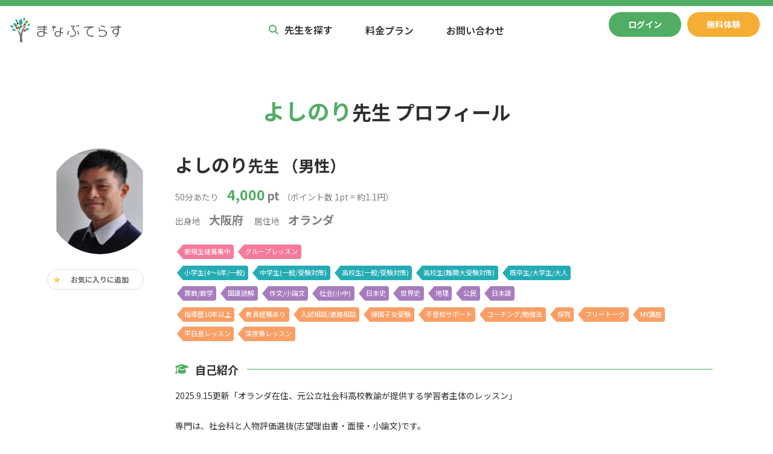

--- FILE ---
content_type: text/html; charset=utf-8
request_url: https://www.manatera.com/wte/prfdtlfrm/1855
body_size: 16252
content:
<!DOCTYPE html>
<html lang="ja">
<head>
<meta charset="utf-8">
<meta content="IE=edge" http-equiv="X-UA-Compatible">
<title>よしのり 先生のプロフィール｜オンライン塾</title>
<meta name="description" content="オンラインスクール「まなぶてらす」講師、よしのり 先生のプロフィール詳細。指導可能科目。スケジュール確認。" />
<meta name="keywords" content="まなぶてらす" />
<link rel="canonical" href="https://www.manatera.com/wte/prfdtlfrm/1855" />
<meta name="viewport" content="width=device-width,initial-scale=1,user-scalable=no">
<link rel="shortcut icon" href="/favicon.ico">
<link rel="apple-touch-icon" href="/apple-touch-icon.png">
<link rel="icon" href="/apple-touch-icon.png">
<link rel="stylesheet" href="/assets/css/styles.css?17">
<link rel="stylesheet" href="/assets/css/styles2.css">
<link rel="preconnect" href="https://fonts.googleapis.com">
<link rel="preconnect" href="https://fonts.gstatic.com" crossorigin>
<link href="https://fonts.googleapis.com/css2?family=Noto+Sans+JP:wght@100..900&display=swap" rel="stylesheet">
<!-- Google Tag Manager -->
<script>(function(w,d,s,l,i){w[l]=w[l]||[];w[l].push({'gtm.start':
new Date().getTime(),event:'gtm.js'});var f=d.getElementsByTagName(s)[0],
j=d.createElement(s),dl=l!='dataLayer'?'&l='+l:'';j.async=true;j.src=
'https://www.googletagmanager.com/gtm.js?id='+i+dl;f.parentNode.insertBefore(j,f);
})(window,document,'script','dataLayer','GTM-N25PWR2');</script>
<!-- End Google Tag Manager -->  
<style>
.wte_accordion_show_more2 {
    background-color: #f5fbf4;
}
.wte_accordion_show_more2 span:hover {
  background: #f5fbf4;
  color: #f5fbf4;
}
.wte_accordion_show_more2::after {
  background: linear-gradient(180deg,
      rgb(245, 251, 244, 0) 0%,
      rgb(245, 251, 244, 1) 90%);
}    
</style>    
</head>
<body id="user" class="">
<!-- Google Tag Manager (noscript) -->
<noscript><iframe src="https://www.googletagmanager.com/ns.html?id=GTM-N25PWR2"
height="0" width="0" style="display:none;visibility:hidden"></iframe></noscript>
<!-- End Google Tag Manager (noscript) -->
<style>
    @media (min-width:992px){
        .sagasu{
            position: relative;bottom: 1.75px !important;
        }
        header.fixed .sagasu{
            position: relative;bottom: 1px !important;
        }        
    } 
    .batsu {
      display: block;
      position: relative;
      width: 30px;
      height: 30px;
      float: right;
      z-index: 5000;
    }
    .batsu::before, .batsu::after { /* 共通設定 */
      content: "";
      position: absolute;
      top: 80%;
      right: 80%;
      width: 2px; /* 棒の幅（太さ） */
      height: 30px; /* 棒の高さ */
      background: #fff;
    }
    .batsu::before {
      transform: translate(-50%,-50%) rotate(45deg);
    }
    .batsu::after {
      transform: translate(-50%,-50%) rotate(-45deg);
    } 
</style>    

<!-- header section -->
<header id="header" class="wte_header sb-slide">
  <div class="container-fluid position-relative">
      
    <div class="sb-toggle-right d-block d-lg-none position-absolute wte_sp_menu text-center text-primary"><span class="fas fa-bars text-primary"></span><br>menu</div>
    <div class="row">
      <div class="col-5 px-0 col-md-3 col-lg-2">
        
          <div class="wte_logo ps-3"><a href="https://www.manatera.com/"><img src="/assets/img/common/logo.png?2" alt="まなぶてらす" class="w-100 h-auto" loading="lazy"></a></div>
        
      </div>
      <div class="col-6 col-lg-10 wte_head_nav">
        
          <div class="text-end d-lg-block">
            <ul class="pt-3 ps-0 pe-4">
              <!--<li class="me-4 wte_head_nav_none"><a href="https://www.manatera.com/wte/biz">法人の方</a></li>-->
              <!--<li class="me-0"><a href="https://www.manatera.com/wte/apply" class="btn btn-info rounded-pill">先生募集</a></li>-->
              <li class="me-0"><a href="https://www.manatera.com/WTE/mypage.cgi" class="btn btn-primary rounded-pill">ログイン</a></li>
              <li><a href="https://www.manatera.com/WTE/sreg.cgi" class="btn btn-warning rounded-pill">無料体験</a></li>
            </ul>
          </div>
        
      </div>
    </div>

    
      <div class="container d-none d-lg-block wte_front">
        <div class="row">
          <nav class="col-8 offset-2 text-center">
            <ul class="wte_front_nav">
              <li>
                <a href="https://www.manatera.com/WTE/site.cgi?m=prflstfrm&s_prof_search_tag=1" class="sagasu"><span class="fas fa-search text-primary me-3"></span>先生を探す</a>
                <ul>
                  <li><a href="https://www.manatera.com/WTE/site.cgi?m=prflstfrm&amp;s_prof_search_tag=1&amp;s_prof_target_age=4">小学4〜6年の勉強（一般）</a></li>
                  <li><a href="https://www.manatera.com/WTE/site.cgi?m=prflstfrm&amp;s_prof_search_tag=1&amp;s_prof_target_age=5">小学生（私立中受験）</a></li>
                  <li><a href="https://www.manatera.com/WTE/site.cgi?m=prflstfrm&amp;s_prof_search_tag=1&amp;s_prof_target_age=7">中学生（定期テスト/高校受験）</a></li>
                  <li><a href="https://www.manatera.com/WTE/site.cgi?m=prflstfrm&amp;s_prof_search_tag=1&amp;s_prof_target_age=9">高校生（定期テスト/大学受験）</a></li>
                  <li><a href="https://www.manatera.com/WTE/site.cgi?m=prflstfrm&amp;s_prof_search_tag=1&amp;s_prof_target_age=10">高校生（難関大受験対策）</a></li>
                  <li><a href="https://www.manatera.com/WTE/site.cgi?m=prflstfrm&amp;s_prof_search_tag=1&amp;s_prof_interest=18">そろばん・暗算</a></li>
                  <li><a href="https://www.manatera.com/WTE/site.cgi?m=prflstfrm&amp;s_prof_search_tag=1&amp;s_prof_interest=20">英会話</a></li>
                  <li><a href="https://www.manatera.com/WTE/site.cgi?m=prflstfrm&amp;s_prof_search_tag=1&amp;s_prof_interest=19">プログラミング・情報1</a></li>
                  <li><a href="https://www.manatera.com/WTE/site.cgi?m=prflstfrm&amp;s_prof_search_tag=1&amp;s_prof_interest=23">ピアノ・バイオリン</a></li>
                  <li><a href="https://www.manatera.com/WTE/site.cgi?m=prflstfrm&amp;s_prof_search_tag=1&amp;s_prof_interest=28">絵画・イラスト</a></li>
                  <li><a href="https://www.manatera.com/WTE/site.cgi?m=prflstfrm&amp;s_prof_search_tag=1&amp;s_prof_interest=27">理科実験</a></li>
                  <li><a href="https://www.manatera.com/WTE/site.cgi?m=prflstfrm&amp;s_prof_search_tag=1&amp;s_prof_search_tag=2">初回レッスン無料</a></li>
                  </ul>
              </li>
              <li><a href="https://www.manatera.com/wte/plan">料金プラン</a></li>
              <li><a href="https://www.manatera.com/WTE/site.cgi?m=inqfrmshw">お問い合わせ</a>
                <ul>
                  <li><a href="https://www.manatera.com/wte/faq/">よくある質問</a></li>
                  <li><a href="https://www.manatera.com/wte/lesson/">レッスンまでの流れ</a></li>
                  <li><a href="https://www.manatera.com/WTE/site.cgi?m=inqfrmshw">お問い合わせ</a></li>
                </ul>
              </li>
            </ul>
          </nav>
        </div>
      </div>
    
  </div>
</header>



  <nav class="sb-slidebar sb-right bg-primary menu" id="hamburgerMenu">
  
    <div id="switch">  
    <div class="container">
      <div class="row py-3">
        <div class="col-6"><a href="https://www.manatera.com/WTE/mypage.cgi" class="btn btn-white btn-md rounded-pill w-100"><span class="fas fa-sign-in-alt me-3"></span>ログイン</a></div>
        <div class="col-6"><a href="https://www.manatera.com/WTE/sreg.cgi" class="btn btn-white btn-md rounded-pill w-100"><span class="fas fa-headset me-3"></span>無料体験</a></div>
      </div>
    </div>
    <div class="container">
      <div class="row">
        <div class="col-6 px-0" style="border-right: 1px solid var(--primary-hover-color);">
          <ul class="sbmenu">
            <h4>メニュー</h4>
            <li><a href="/">トップページ</a></li>
            <li><a href="https://www.manatera.com/wte/plan">料金プラン</a></li>
            <li><a href="https://www.manatera.com/wte/voice">受講者の声</a></li>
            <li><a href="https://www.manatera.com/WTE/site.cgi?m=inqfrmshw">問い合わせ</a></li>
            <li><a href="https://www.manatera.com/wte/company">運営会社</a></li>
            <h4>規約等</h4>
            <li><a href="https://www.manatera.com/wte/agree">ご利用規約</a></li>
            <li><a href="https://www.manatera.com/wte/cancel">キャンセルポリシー</a></li>
            <li><a href="https://www.manatera.com/wte/transaction">特定商取引法</a></li>
            <li><a href="https://www.manatera.com/wte/privacy">プライバシーポリシー</a></li>
            <li><a href="https://www.manatera.com/wte/apply">講師募集</a></li>
          </ul>
        </div>
        <div class="col-6 px-0">
          <ul class="sbmenu">
            <h4>レッスン受講</h4>
            <li><a href="https://www.manatera.com/WTE/sreg.cgi">会員登録</a></li>
            <li><a href="https://www.manatera.com/WTE/site.cgi?m=prflstfrm&s_prof_search_tag=1"><span class="fas fa-search text-white"></span> 講師を探す</a></li>
            <li><a href="https://www.manatera.com/WTE/site.cgi?m=inqfrmshw">講師紹介依頼</a></li>
            <li><a href="https://www.manatera.com/wte/lesson">レッスンの流れ</a></li>
            <li><a href="https://www.manatera.com/wte/faq">よくあるご質問</a></li>
            <h4>メディア</h4>
            <li><a href="https://www.youtube.com/channel/UCcWpdSaYj-v9SLYX-RODiYA" target="_blank"><span class="fab fa-youtube text-white"></span> YouTube</a></li>
            <li><a href="https://x.com/manabuterasu" target="_blank"><span class="fab fa-x-twitter text-white"></span> X</a></li>
            <li><a href="https://www.instagram.com/manabuterasu/" target="_blank"><span class="fab fa-instagram text-white"></span> Instagram</a></li>
            <li><a href="https://www.facebook.com/manabuterasu/" target="_blank"><span class="fab fa-facebook text-white"></span> Facebook</a></li>
            <li><a href="https://www.manatera.com/blog/" target="_blank">ブログ</a></li>           
          </ul>
        </div>
      </div>
    </div>

    </div>
  
    <div class="container">
      <div class="row">      
        <div class="col-12 px-0">        
           <p class="sb-toggle-right"><span class="batsu button"></span></p>
        </div>
      </div>        
    </div>   
  </nav>
  


  <div id="sb-site">      


    <!-- about section -->
    <section>
      <div class="container">
        <div class="row mb-5">
          <div class="col-12 px-5">
            <h2 class="text-center mb-0"><strong class="text-primary">よしのり</strong>先生 プロフィール</h2>
          </div>
        </div>

        <div class="row mb-5">
          <div class="col-4 col-md-2">
            
              <img src="/WTE/imgs/prof/1855.3.gif?" alt="よしのり" class="w-100 h-auto rounded-circle" />
            
                
                <li class="btn icofavorite ps-0 pb-0">
                  <a href="https://www.manatera.com/WTE/sreg.cgi" class="fav_set" onClick="return confirm('登録ユーザでログインするとお気に入り機能が使えるようになります。\n新規登録しますか？\n※すでに登録されている方は\n「キャンセル」をクリックし、ログインしてください');">お気に入りに追加</a>
                </li>                
                
          </div>
          <div class="col-8 col-md-10 px-0 px-md-2 px-lg-4">
            <div class="px-4">
              <h3 class="mb-0"><strong>よしのり</strong>先生
                
                  （男性）
                                    
            　</h3>
              <ul class="text-black-50 p-0 small mb-4">
                <li class="d-inline-block me-4">
                  <small class="me-3">50分あたり</small>
                  <strong class="text-black medium"><span class="medium text-primary me-1">4,000</span>pt</strong>
                    <small><br class="d-inline d-md-none">（<span class="d-none d-md-inline">ポイント数 </span>1pt = 約1.1円）</small>
                </li>
                <br>
                <li class="d-inline-block me-4">
                  <small class="me-3">出身地</small>
                  <strong class="text-black medium medium-2">大阪府</strong>
                </li>
                <li class="d-inline-block me-4">
                  <small class="me-3">居住地</small>
                  <strong class="text-black medium medium-2">オランダ</strong>
                </li>
                <!--<li class="d-inline-block me-4"><small class="me-3">クーポン</small><span>
                  利用可能
                </span></li>-->
              </ul>
              <div class="d-none d-md-block">    
                  <ul class="wte_tag mb-1">
                    
                      <li class="wte_tag_3"><a href="/WTE/site.cgi?m=prflstfrm&amp;s_prof_search_tag=1">新規生徒募集中</a></li>
                    
                      <li class="wte_tag_3"><a href="/WTE/site.cgi?m=prflstfrm&amp;s_prof_search_tag=5">グループレッスン</a></li>
                    
                  </ul>
                  <ul class="wte_tag mb-1">
                    
                      <li class="wte_tag_1"><a href="/WTE/site.cgi?m=prflstfrm&amp;s_prof_target_age=4">小学生(4〜6年/一般)</a></li>
                    
                      <li class="wte_tag_1"><a href="/WTE/site.cgi?m=prflstfrm&amp;s_prof_target_age=7">中学生(一般/受験対策)</a></li>
                    
                      <li class="wte_tag_1"><a href="/WTE/site.cgi?m=prflstfrm&amp;s_prof_target_age=9">高校生(一般/受験対策)</a></li>
                    
                      <li class="wte_tag_1"><a href="/WTE/site.cgi?m=prflstfrm&amp;s_prof_target_age=10">高校生(難関大受験対策)</a></li>
                    
                      <li class="wte_tag_1"><a href="/WTE/site.cgi?m=prflstfrm&amp;s_prof_target_age=12">既卒生/大学生/大人</a></li>
                    
                  </ul>
                  <ul class="wte_tag mb-1">
                  
                    <li class="wte_tag_4"><a href="/WTE/site.cgi?m=prflstfrm&amp;s_prof_interest=1">算数/数学</a></li>
                  
                    <li class="wte_tag_4"><a href="/WTE/site.cgi?m=prflstfrm&amp;s_prof_interest=4">国語読解</a></li>
                  
                    <li class="wte_tag_4"><a href="/WTE/site.cgi?m=prflstfrm&amp;s_prof_interest=5">作文/小論文</a></li>
                  
                    <li class="wte_tag_4"><a href="/WTE/site.cgi?m=prflstfrm&amp;s_prof_interest=13">社会(小中)</a></li>
                  
                    <li class="wte_tag_4"><a href="/WTE/site.cgi?m=prflstfrm&amp;s_prof_interest=14">日本史</a></li>
                  
                    <li class="wte_tag_4"><a href="/WTE/site.cgi?m=prflstfrm&amp;s_prof_interest=15">世界史</a></li>
                  
                    <li class="wte_tag_4"><a href="/WTE/site.cgi?m=prflstfrm&amp;s_prof_interest=16">地理</a></li>
                  
                    <li class="wte_tag_4"><a href="/WTE/site.cgi?m=prflstfrm&amp;s_prof_interest=17">公民</a></li>
                  
                    <li class="wte_tag_4"><a href="/WTE/site.cgi?m=prflstfrm&amp;s_prof_interest=21">日本語</a></li>
                  
                  </ul>
                  <ul class="wte_tag mb-5">
                  
                    <li class="wte_tag_2"><a href="/WTE/site.cgi?m=prflstfrm&amp;s_prof_character=2">指導歴10年以上</a></li>
                  
                    <li class="wte_tag_2"><a href="/WTE/site.cgi?m=prflstfrm&amp;s_prof_character=4">教員経験あり</a></li>
                  
                    <li class="wte_tag_2"><a href="/WTE/site.cgi?m=prflstfrm&amp;s_prof_character=7">入試相談/進路相談</a></li>
                  
                    <li class="wte_tag_2"><a href="/WTE/site.cgi?m=prflstfrm&amp;s_prof_character=9">帰国子女受験</a></li>
                  
                    <li class="wte_tag_2"><a href="/WTE/site.cgi?m=prflstfrm&amp;s_prof_character=11">不登校サポート</a></li>
                  
                    <li class="wte_tag_2"><a href="/WTE/site.cgi?m=prflstfrm&amp;s_prof_character=13">コーチング/勉強法</a></li>
                  
                    <li class="wte_tag_2"><a href="/WTE/site.cgi?m=prflstfrm&amp;s_prof_character=14">探究</a></li>
                  
                    <li class="wte_tag_2"><a href="/WTE/site.cgi?m=prflstfrm&amp;s_prof_character=16">フリートーク</a></li>
                  
                    <li class="wte_tag_2"><a href="/WTE/site.cgi?m=prflstfrm&amp;s_prof_character=18">MY講座</a></li>
                  
                    <li class="wte_tag_2"><a href="/WTE/site.cgi?m=prflstfrm&amp;s_prof_character=21">平日昼レッスン</a></li>
                  
                    <li class="wte_tag_2"><a href="/WTE/site.cgi?m=prflstfrm&amp;s_prof_character=22">深夜帯レッスン</a></li>
                  
                  </ul>
              </div>
            </div>
          </div>
          <div class="col-12 col-md-10 offset-md-2 px-0 px-md-2 px-lg-4">
            <div class="d-block d-md-none px-4">
                <ul class="wte_tag mb-1">
                    
                      <li class="wte_tag_3"><a href="/WTE/site.cgi?m=prflstfrm&amp;s_prof_search_tag=1">新規生徒募集中</a></li>
                    
                      <li class="wte_tag_3"><a href="/WTE/site.cgi?m=prflstfrm&amp;s_prof_search_tag=5">グループレッスン</a></li>
                    
                </ul>
                <ul class="wte_tag mb-1">
                    
                      <li class="wte_tag_1"><a href="/WTE/site.cgi?m=prflstfrm&amp;s_prof_target_age=4">小学生(4〜6年/一般)</a></li>
                    
                      <li class="wte_tag_1"><a href="/WTE/site.cgi?m=prflstfrm&amp;s_prof_target_age=7">中学生(一般/受験対策)</a></li>
                    
                      <li class="wte_tag_1"><a href="/WTE/site.cgi?m=prflstfrm&amp;s_prof_target_age=9">高校生(一般/受験対策)</a></li>
                    
                      <li class="wte_tag_1"><a href="/WTE/site.cgi?m=prflstfrm&amp;s_prof_target_age=10">高校生(難関大受験対策)</a></li>
                    
                      <li class="wte_tag_1"><a href="/WTE/site.cgi?m=prflstfrm&amp;s_prof_target_age=12">既卒生/大学生/大人</a></li>
                    
                </ul>
                <ul class="wte_tag mb-1">
                  
                    <li class="wte_tag_4"><a href="/WTE/site.cgi?m=prflstfrm&amp;s_prof_interest=1">算数/数学</a></li>
                  
                    <li class="wte_tag_4"><a href="/WTE/site.cgi?m=prflstfrm&amp;s_prof_interest=4">国語読解</a></li>
                  
                    <li class="wte_tag_4"><a href="/WTE/site.cgi?m=prflstfrm&amp;s_prof_interest=5">作文/小論文</a></li>
                  
                    <li class="wte_tag_4"><a href="/WTE/site.cgi?m=prflstfrm&amp;s_prof_interest=13">社会(小中)</a></li>
                  
                    <li class="wte_tag_4"><a href="/WTE/site.cgi?m=prflstfrm&amp;s_prof_interest=14">日本史</a></li>
                  
                    <li class="wte_tag_4"><a href="/WTE/site.cgi?m=prflstfrm&amp;s_prof_interest=15">世界史</a></li>
                  
                    <li class="wte_tag_4"><a href="/WTE/site.cgi?m=prflstfrm&amp;s_prof_interest=16">地理</a></li>
                  
                    <li class="wte_tag_4"><a href="/WTE/site.cgi?m=prflstfrm&amp;s_prof_interest=17">公民</a></li>
                  
                    <li class="wte_tag_4"><a href="/WTE/site.cgi?m=prflstfrm&amp;s_prof_interest=21">日本語</a></li>
                  
                </ul>
                <ul class="wte_tag mb-5">
                  
                    <li class="wte_tag_2"><a href="/WTE/site.cgi?m=prflstfrm&amp;s_prof_character=2">指導歴10年以上</a></li>
                  
                    <li class="wte_tag_2"><a href="/WTE/site.cgi?m=prflstfrm&amp;s_prof_character=4">教員経験あり</a></li>
                  
                    <li class="wte_tag_2"><a href="/WTE/site.cgi?m=prflstfrm&amp;s_prof_character=7">入試相談/進路相談</a></li>
                  
                    <li class="wte_tag_2"><a href="/WTE/site.cgi?m=prflstfrm&amp;s_prof_character=9">帰国子女受験</a></li>
                  
                    <li class="wte_tag_2"><a href="/WTE/site.cgi?m=prflstfrm&amp;s_prof_character=11">不登校サポート</a></li>
                  
                    <li class="wte_tag_2"><a href="/WTE/site.cgi?m=prflstfrm&amp;s_prof_character=13">コーチング/勉強法</a></li>
                  
                    <li class="wte_tag_2"><a href="/WTE/site.cgi?m=prflstfrm&amp;s_prof_character=14">探究</a></li>
                  
                    <li class="wte_tag_2"><a href="/WTE/site.cgi?m=prflstfrm&amp;s_prof_character=16">フリートーク</a></li>
                  
                    <li class="wte_tag_2"><a href="/WTE/site.cgi?m=prflstfrm&amp;s_prof_character=18">MY講座</a></li>
                  
                    <li class="wte_tag_2"><a href="/WTE/site.cgi?m=prflstfrm&amp;s_prof_character=21">平日昼レッスン</a></li>
                  
                    <li class="wte_tag_2"><a href="/WTE/site.cgi?m=prflstfrm&amp;s_prof_character=22">深夜帯レッスン</a></li>
                  
                </ul>
            </div>              
            <div class="px-4">
              <div class="wte_accordion_wrapper">
                <div class="wte_accordion">
                  <h3 class="wte_head-border h5 mb-4"><i class="fas fa-graduation-cap text-primary me-3"></i>自己紹介</h3>
                  2025.9.15更新「オランダ在住、元公立社会科高校教諭が提供する学習者主体のレッスン」<br /><br />専門は、社会科と人物評価選抜(志望理由書・面接・小論文)です。<br />大阪の公立高校教諭を８年、オランダでの子どもたちへの日本語レッスンやIBDP日本語Aのサポートを５年しています。HS+も募集中です。<br />最近は子どもたちの思考力低下に危機感を持ち、「哲学的思考を鍛えるレッスン(国語や社会科の内容を使って)」もしています。<br /><br />【レッスンの特徴】<br />授業は子どもからのアウトプットが中心です。分からないところ、疑問に思ったところは積極的に声に出して聞いてください。<br />年齢によって求めるアウトプットの内容は異なりますが、小学生であれば音読やテーマに関する意見を求めたり、中高生の場合は社会科や面接・小論文などの内容に関して自分が考えていることや今何が分からなくて困っているのかをしっかりと言語化し、自分の考えを客観的に見つめられるようにしていきます。<br />これからは「勉強ができる」ではなく、「集中力がある、何かに没頭した経験がある、自分と向き合って自己調整できるメンタル」など、その人自身が持つ人間性が重要とされる時代になっています。そういった子ども自身の発達について、オランダ生活で感じる「自立」の大切さを軸に授業を行います。<br /><br />【簡単な経歴】<br />(2012〜2020)大阪の公立高校で社会科教諭<br />主に進路指導部に在籍し、人物重視の大学受験で面接・小論文の担当をしていました(入試に関わった大学学部は【主に関わった入試】参照)<br />主な担当科目は世界史と政治経済、その他日本史・地理・現代社会(現在の公共)なども担当<br /><br />【2025年度現在、担当している科目】<br />・高校、大学受験「面接・小論文」<br />・高校「国語総合」「歴史総合」「地理総合」「政治経済」「世界史探究」<br />・海外での日本語学習(小学校高学年、中学生)<br />・帰国生入試対策(中学編入、高校受験)国語、作文、面接<br />・IBDP日本語Aサポートと最終試験対策(P1,P2,IO)<br /><br />【日本・オランダという複数の視点から見た「教育」を活かした実践】<br />学習塾４年、公立高等学校８年、海外での子ども日本語教室講師５年の指導経験を活かし、「学力だけでなく管理能力や、学習に対する自信を付けてもらい、たくましく生きていくための土台作り」を心がけています。それと同時に進路実現に向けてのサポートもいたします。<br />授業では学習の方向性を明確にし、分からないところは「どこまでを理解できていて、どこからが分からないのか」について、対話を通して明確にしていきます。<br /><br />レッスン可能日・時間(日本時間)<br />午後の部：日本時間17時〜21時(平日)<br />空き枠がないところでご希望の場合は、調整できる可能性もあるので相談ください。<br />授業の予約については先着順にお受けします。固定時間などはありません。<br />授業の受講を希望される方は、空いている枠を自由にご予約ください。<br /><br />【担当可能な教科】<br />○小学生：国語、算数、社会<br />○中学生：国語、数学、社会、作文、小論文、高校入試対策<br />○高校生：総合型選抜(面接、小論文・志望理由書等の書類添削)、歴史総合、公共、日本史探究、世界史探究、政治・経済、倫理<br />○IB(国際バカロレア)DP「日本語A」：SSST学習サポート、最終試験対策<br />○IB MYPやIGCSEの社会系科目の学習内容サポート(日本語での理解補助)<br />○リベラルアーツ(思考力を鍛える歴史の学習や道徳的ジレンマ)<br />○キャリア進路相談：高校生の学習計画、進路相談など<br />○保護者のための教育相談<br />○継承語としての海外在住のお子様の日本語学習サポート<br /><br />※IB日本語Aの学習サポートは、授業前に書籍の分析や課題文の添削の時間が必要になるので、１回の受講に対して２コマ分のお支払いをお願いしています(１コマ：作品分析や課題添削、１コマ：授業)<br />※小論文添削に関しても２題以上添削が必要な場合は、もう１コマ分をご予約いただきますようお願いいたします。<br /><br />○公立高等学校での指導(2012~2020)<br />　世界史、日本史、政治経済、現代社会、面接、面接・小論文<br />　(関西を中心に国公立大学や私立大学の受験サポートに加えて、就職・進学のための「面接・小論文」指導も担当していました)<br /><br />○学習塾での指導（2008~2012）<br />　小学生：「国語」「算数」「社会」の勉強サポート（学校での学習補助と中学受験）<br />　中学生：「国語」「数学」「社会」「英語」の定期テスト対策から入試対策サポート<br />　高校生：「国語」「英語」の定期テスト対策及び大学受験サポート<br /><br /><br />【主に関わってきた入学試験】<br />○2025(受験準備中)<br />　成蹊中学校(国際学級、中１編入試験)<br />　早稲田高校(一般)<br />　慶應大学法学部(一般)<br />　法政大学法学部(総合型選抜)<br />　上智大学外国語学部(総合型選抜)<br />○2024<br />　立命館大学経営学部国際専攻(指定校推薦)<br />　立命館アジア太平洋大学サステナビリティ観光学部(共通テスト＋面接)<br />　南山大学総合政策学部(総合型選抜)<br />　長野県立松本県ケ丘高等学校(前期選抜)<br />○2023<br />　立命館大学経済学部(総合型選抜)<br />　上智大学法学部地球環境法学科(公募推薦)<br />○2022<br />　長野大学社会福祉学部(総合型選抜)<br />　早稲田大学国際教養学部(総合型選抜)<br />○2021<br />　立命館大学経営学部国際経営学科(総合型選抜英語重視方式)<br />　静岡聖光学院中学(21世紀型入試)<br />　東京農業大学応用生物科学部<br />　福島大学経営学部<br />○〜2020<br />・大阪府公立高等学校入試(大学在学中に塾講師として)<br />・センター試験(現：大学入学共通テスト)<br />・同志社大学(グローバル地域学部)公募推薦の面接・小論文<br />・大阪大学(世界史論述対策)<br />・神戸大学(医学部保健学科)「志」入試の書類添削、面接<br />・大阪教育大学(小論文)<br />・北九州市立大学(AO入試)　など<br /><br /><br />【生徒・保護者の皆さんにお伝えしたいこと】<br />オランダの教育を見ていると、他の誰かより早く理解できることよりも、自分が困った時に考えをめぐらせながら、いろんなことにチャレンジしようと思える力の方が重視されています。比べるのは対象は周りではなく、過去の自分です。日本は効率的な学習を求めすぎて、じっくりと考える時間を持たせてもらえないところがあります。そのため、他の人と比べたりするのでなく、自分の中で成長を感じ、自分で設定したゴールを達成するにはどうすれば良いのかを一緒に考えて行動に移していきます。試験での達成感も味わってほしいので、本人のペースに配慮しつつ必要なサポートも取り入れていきます。<br /><br />【個人プロフィール】<br />○出身地：大阪府<br />○居住地：オランダ<br />○趣味：スポーツ、読書、歴史の勉強<br />○中学・高校の部活動：陸上競技部(砲丸投げ全国大会出場経験あり)<br />　現在は週に３回、１回あたり45分のランニングを習慣的に行い約１年継続させています。<br />　(脳科学者のアンデシュ・ハンセンが『スマホ脳』で紹介していたことを実践中)<br />○私の人生のターニングポイント<br />　高校での学校行事に没頭し、勉強方法も確立されないまま受験期を迎え、どの大学も合格できませんでした。そして、大学入試のためだけの１年間を過ごしました。その時に学んだのは、「学習は自らの意志で計画的に行わなければ定着しない」、「学習はコツコツ積み上げたものが大きな結果につながる」でした。この経験を活かして、その大切さを生徒の皆さんにも伝えていきたいです。<br /><br />【私のお気に入りの本】<br />＜教育＞<br />・リヒテルズ直子『オランダの教育 多様性が一人ひとりの子供を育てる』<br />・デビッド・C.ポロック、ルース=ヴァン・リーケン『サードカルチャーキッズ 多文化の間で生きる子どもたち』<br />・ピーター・M・センゲ他著、リヒテルズ直子訳『学習する学校 子ども・教員・親・地域で未来の学びを創造する』<br />・中島和子『バイリンガル教育の方法ー12歳までに親と教師ができること』<br />・新井紀子『AIvs教科書が読めない子どもたち』『AIに負けない子どもを育てる』<br />・ジョン・ハッティ『教育の効果 メタ分析による学力に影響を与える要因の効果の可視化』<br />・鈴木義幸『新 コーチングが人を活かす』<br />・秋山開『18時に帰る－「世界一子供が幸せな国」オランダの家族から学ぶ幸せになる働き方』<br />・リナ・マエ・アコスタ＆ミッシェル・ハッチソン『世界一幸せな子どもに親がしていること』<br />・吉野源三郎『君たちはどう生きるか』<br />・アンデシュ・ハンセン『スマホ脳』『一流の頭脳』<br /><br />＜歴史＞<br />・ルトガー・ブレグマン『Humankind 希望の歴史(上・下) 人類が善き未来を生きるための18章』<br />・ユヴァル・ノア・ハラリ『サピエンス全史-文明の構造と人類の幸福』<br />・ユヴァル・ノア・ハラリ『ホモ・デウス-テクノロジーとサピエンスの未来』<br />・ユヴァル・ノア・ハラリ『21 Lessons-21世紀の人類のための21の思考』<br />・渋沢栄一『論語と算盤』<br />・スティーブン・ピンカー『21世紀の啓蒙 理性、科学、ヒューマニズム、進歩』
                  
                  <h3 class="wte_head-border h5 mb-4 mt-5"><i class="fas fa-graduation-cap text-primary me-3"></i>経歴・資格</h3>
                  2007年　大阪府立豊中高等学校卒業<br />2008年　神戸大学発達科学部(現：国際人間科学部)入学<br />2008〜2012年　大学在学中、学習塾で個別指導と集団指導を兼任、大学受験の家庭教師<br />2012〜2020年　大阪府立高等学校教諭(社会科)として8年間勤める<br />2020年〜現在　オランダで学習教室を開設<br />2021年〜現在　オンライン家庭教師をスタート<br /><br />教員免許：中学社会、高等学校地歴・公民<br />2019年　IBDP「日本語A：言語と文学」WS修了
                  
                    
                </div>
                  
                <div class="wte_accordion_show_more">
                  <span><i class="fa-solid fa-arrow-down me-3"></i> 自己紹介の続きを読む</span>
                </div>
              </div>
            </div>
              
            <div class="px-4 mt-5">  
                     
              
               <h3 class="wte_head-border h5 mb-4 mt-5"><i class="fas fa-graduation-cap text-primary me-3"></i>ブログ／SNS</h3>
                  <a href="https://youtu.be/u4X8g0s5_gw?si=pzQfJX00BgVNB0T0" target="_blank">https://youtu.be/u4X8g0s5_gw?si=pzQfJX00BgVNB0T0</a><br>
            
                    
                                    
               <a href="https://note.com/yoshinori_m56" target="_blank">https://note.com/yoshinori_m56</a><br>
              
                    
                                    
               <a href="https://youtu.be/3EOoCrKESkw?si=PHeeBZCYDenV8s59" target="_blank">https://youtu.be/3EOoCrKESkw?si=PHeeBZCYDenV8s59</a>
            
            </div>    

              
             
            <div class="px-4 mt-5">
              <h3 class="wte_head-border h5 mb-4"><i class="fas fa-info-circle text-primary me-3"></i>事務局コメント</h3>
              <div class="row">
                <div class="col-12 px-3 mb-4 mb-md-0">
                  <small>オランダの教育に関心を持ち、現地で学ぶために移住された よしのり先生。これまで学習塾や、公立高等学校の社会科の先生として教育に関わってこられました。現在はオランダで教室を開き、日本語学習サポートや帰国生向けの高校・大学受験指導をされています。日本の教育はまだまだ競争色が強く、他の人と比べてしまい自信を持つことが難しい子ども達もいるかもしれません。よしのり先生は、そんな生徒さんが自分自身と向き合うことで達成感や自尊心を持てるよう、やさしく併走しながらサポートしてくださいます。主体的に勉強してほしいけれど、具体的にどのようにアプローチすれば良いのか分からない等のお悩みの方にもおすすめの先生です。</small>
                </div>
              </div>
            </div>
             

              
            
            <!--<div class="px-4 mt-5">
              <h3 class="wte_head-border h5 mb-4"><i class="fas fa-info-circle text-primary me-3"></i>ホームページURL</h3>
              <div class="row">
                <div class="col-12 px-3 mb-4 mb-md-0">
                  <small><a href="https://youtu.be/u4X8g0s5_gw?si=pzQfJX00BgVNB0T0" target="_blank">https://youtu.be/u4X8g0s5_gw?si=pzQfJX00BgVNB0T0</a></small>
                </div>
              </div>
            </div>-->                
            
                
            
            <!--<div class="px-4 mt-5">
              <h3 class="wte_head-border h5 mb-4"><i class="fas fa-info-circle text-primary me-3"></i>ホームページURL2</h3>
              <div class="row">
                <div class="col-12 px-3 mb-4 mb-md-0">
                  <small><a href="https://note.com/yoshinori_m56" target="_blank">https://note.com/yoshinori_m56</a></small>
                </div>
              </div>
            </div>-->           
            
                
            
            <!--<div class="px-4 mt-5">
              <h3 class="wte_head-border h5 mb-4"><i class="fas fa-info-circle text-primary me-3"></i>ホームページURL3</h3>
              <div class="row">
                <div class="col-12 px-3 mb-4 mb-md-0">
                  <small><a href="https://youtu.be/3EOoCrKESkw?si=PHeeBZCYDenV8s59" target="_blank">https://youtu.be/3EOoCrKESkw?si=PHeeBZCYDenV8s59</a></small>
                </div>
              </div>
            </div>-->                 
               
              
                           

            
            <div class="px-4 mt-5">
              <h3 class="wte_head-border h5 mb-4"><i class="fas fa-video text-primary me-3"></i>講師の自己紹介動画</h3>
              <div class="row">
                <div class="col-12 col-md-6 px-3 mb-4 mb-md-0">
                  <div class="wte_youtubecont">
                    <iframe width="853" height="480" src="//www.youtube.com/embed/u4X8g0s5_gw" frameborder="0" allowfullscreen></iframe>
                  </div>
                </div>
                
                <div class="col-12 col-md-6 px-3">
                  <div class="wte_youtubecont">
                    <iframe width="853" height="480" src="//www.youtube.com/embed/yzxkD-oVwSg&amp;t=9s" frameborder="0" allowfullscreen></iframe>
                  </div>
                </div>
                
              </div>
            </div>
            
              
            <div class="px-4 mt-5">
              <h3 class="wte_head-border h5 mb-4"><i class="fas fa-info-circle text-primary me-3"></i>初回レッスンまでの流れ</h3>
              <div class="row">
                <div class="col-12 col-md-6 px-3 mb-4 mb-md-0">
                    <ol>
                        <li><small><b>講師にレッスン依頼</b><br /><a href="https://www.manatera.com/WTE/sreg.cgi" target="_blank">アカウント登録</a>後、講師プロフィール内に「講師に問合せする」ボタンが表示されます。こちらから講師に直接レッスンをご依頼ください。</small></li>
                        <li><small><b>レッスンの打ち合わせ</b><br />メールやチャットで、どんなレッスンを希望されるのかを講師がお聞きします。初回レッスンの日時も決定します。</small></li>
                        <li><small><b>初回レッスン（体験レッスン）</b><br />約束の時間にビデオ通話でレッスンを開始します。初回レッスンでは保護者の方の同席もお願いします。</small></li>
                    </ol>
                </div>
                <div class="col-12 col-md-6 px-3 mb-4 mb-md-0 text-center">
                    <img src="/assets/img/common/step.jpg" class="w-75 h-auto" alt="初回レッスンまでの流れ">        
                </div>                    
              </div>
            </div>                 
          </div>
        </div>
      </div>
    </section>
        
        
    <!-- buzz section -->
    <section class="bg-light">
      <div class="container">
        <div class="row mb-5">
          <div class="col-12">
            <h2 class="text-center"><strong class="text-primary">よしのり</strong>先生のクチコミ</h2>
          </div>
        </div>
        <div class="row">
          <div class="col-12 col-md-10 offset-md-1 px-3">
            <p class="text-center">講師へ届いたクチコミを共有いたします</p>

                
              　　<div class="wte_accordion_wrapper wte_accordion_wrapper2">                    
                  <div class="wte_accordion wte_accordion2 mb-5">        
                  <ul class="wte_buzz">
                    
                      <li>息子の総合型選抜受験対策でお世話になりました。
コロナ禍で中学受験を経験したこともあり、勉強や部活動に全力で向き合えないまま過ごしてきましたが、志望理由書や活動報告書の作成を通して、先生と共に丁寧に振り返ることで、日々の経験に意味と色を与えてくださり、自信へと変えることができました。
第一志望校のプレゼンも、息子の興味を学部方針に結びつけて深めてくださり、無事に合格できました。
学ぶ喜びを引き出してくださる素晴らしい先生です。</li>
                    
                      <li>海外駐在中で、現地校に通っている高校生の息子の国語のレッスンでお世話になっています。大学受験での面接・小論文も見据えてのレッスンを希望し、レッスン中は出された課題の文章の要約や自分の考えを述べるアウトプットがメインでとても密度が濃く、本人もコミュ力が上がった実感を得ており、とても満足している様子です。また、小論文でも、細かいところまでアドバイスしてくれるとのことで、上達を感じているようです。基礎から優しく教えてくれますし、私たちのように海外で日本語学習の機会で悩んでいる方などにもオススメできる先生です。</li>
                    
                      <li>よしのり先生には4ヶ月程公立高校入試対策をお願いしました。通常の五教科試験と違い、総合問題対策ということで親子共々どのように対応すればよいのかわからず困っていたところを助けて頂きました。時事問題など、面接にも絡めて幅広く対応頂けて大変助かりました！よしのり先生のよいところはどんな状態でも悲観的にならず必ずその子のよいところを探し出して下さいます。学校で否定された意見も先生は決して否定せず受け入れて下さって娘も力強かったと申しておりました。先生のご尽力のおかげもあり第一志望の高校に無事合格致しました。
本当にありがとうございました！</li>
                    
                      <li>よしのり先生、半年間ありがとうございました。
少し気難しい子供ですが、よしのり先生のレッスンでは初めからうちとけたきもちでいられたようです。
社会科の先生をなさっていたという先生はあまりいらっしゃらなかったので、よしのり先生に出合えて、子供も納得して社会科の学習に取り組めたようでした。
また、以前家族でオランダに行った経験があり、先生とのちょっとしたおしゃべりも楽しんでいたようでした。
本当にありがとうございました！</li>
                    
                      <li>娘が大学の総合型選抜の小論文等対策でお世話になりました。他にも科目履修単位認定型入試対策として政治学・法律学・経済学・経営学の授業をしていただき、先生から教えていただいた予習知識があったため好成績で単位認定されました。娘はいつも先生の授業を終える度に「よしのり先生はすごい！」が口癖でした。一般入試の勉強では得られない知識をたくさん教えていただいたおかげで、娘は自信をもって志望大学に入学することができます。本当にありがとうございました。</li>
                    
                      <li>高1の娘は、よしのり先生に歴史総合、公共を教えていただいています。歴史に興味が持てず、暗記もとても苦手な娘。先生に教わる前の点数は赤点でした。学校の授業は進みも早く、内容も難しいため、よしのり先生には丁寧にご説明、ご指導いただくことで理解を深め、また知識が定着するように問題を出していただきました。
なかなか知識が定着しない娘にも、根気よく、熱心に教えていただいたおかげで、定期テスト(歴史)の成績は8まであがりました。
いつも優しく、穏やかに言葉をかけていただきやる気も与えてもらったと思います。先生には心から感謝しています。
</li>
                    
                      <li>私は大学の総合型入試で課題文型小論文（要約と筆者の意見をふまえて自分の意見を書くもの）と面接が必要でした。
要約も自分の意見も全く書けず困っていたのですが、オランダでの貴重でリアルなお話も交えつつ、やさしく自信を持てるような指導をしてくださいました。また、志望理由書や学校の課題、面接練習で困っていた時も一緒に考えてくれたり、面接練習を手伝ってくれたりするのですごく助かりました！！
おかげで志望大学に合格することができました
ありがとうございました</li>
                    
                      <li>以下、娘より。とてもフレンドリーな先生です。授業は分かりやすく、随所に理解度チェックが盛り込まれているので、しっかりと落とし込むことができます。よしのり先生の授業を受けてから抜けていた部分が補完され、点と点がつながったように理解が進みます。毎回の授業が楽しく、次のレッスンが楽しみです！</li>
                    
                      <li>急遽お願いしたにも関わらず、快く引き受けてくださいました。
とても心のこもったご指導をいただき、自信を失っていた子どもの表情がみるみる明るくなりました。
個性を伸ばしてくださるご指導をいただき、とても感謝しております。
自信を持っておススメできる、素敵な先生です。</li>
                    
                      <li>海外育ちの息子に日本語で算数を教えてもらっています。欧米の教育方法にご理解があり、子供のペース、立場にたって、間違いを否定せず、優しく教えてくれます。個人的に、声がとても良いです。息子もよしのり先生がとても好きなようです。</li>
                    
                      <li>大学入試に向けて日本史を教えていただきました。授業では、一問一答などを活用し、わからないところ・難しいところは覚えやすいように他の出来事とのつながりも含めて教えてくださりました。先生が画面上に同時進行で内容をまとめてくださるのも、内容が頭に入ってきやすく、わかりやすかったです。無事に第一希望の大学に合格することができました。</li>
                    
                      <li>先生のレッスンのおかげで、プレゼン型の中学受験に合格できました。「自分の言葉で大丈夫」といったアドバイスなど子供が安心してレッスンで、自信を持って本番を受けることができました。ありがとうございました。</li>
                    
                      <li>子供が大学の総合選抜試験対策のためにお世話になりました。進路の決定が遅く準備時間もあまりなかったのですが、的確にアドバイスをくださったお陰で良い結果となりました。最初のレッスン直後に、開口一番で「この先生すごい」と言っていたことを思い出します。その後のレッスンでも、いつも抱えていた問題がすっきりと解決していました。レッスン後はいつも笑顔でした。本当に良い先生にめぐり合えてよかったです。</li>
                    
                      <li>大学の推薦に必要だった志望理由、小論文の手助けをしてもらいました。自分の考えていることを上手く文章に起こすことが出来ずに苦労していたところを、わかりやすい指導のおかげで上手く整理することができました。自分の話をよく聞いてくれるのがとても良かったです。</li>
                    
                      <li>面接の練習では、面接で問われそうなことを実際に聞いてくださり、対策することができました。それに加えて、コツなども教えてくださったので自信を持って本番を迎えることができ、後悔の残らないものとなりました。</li>
                    
                      <li>大学の総合選抜入試の志望理由書についてレッスンをお願いしたときは、沢山の情報をスムーズにまとめてくださったうえに、自分では思い出すことのできなかったこれまでの経験を引き出してくださいました。また、自己分析についてもご指導いただき、とても良く全体をまとめることができました。
</li>
                    
                  </ul>
                  </div>  
                  <div class="wte_accordion_show_more2">
                    <span><i class="fa-solid fa-arrow-down me-3"></i> クチコミをもっと読む</span>
                  </div>
                </div>                    
                
          </div>
        </div>
      </div>
    </section>          
        
    <!-- schedule section -->
    <section>
      <div class="container">
        <div class="row mb-5">
          <div class="col-12 px-5">
            <h2 class="text-center mb-5"><strong class="text-primary">よしのり</strong>先生のスケジュール</h2>
              
            <p class="text-center">↓</p>
            <p class="text-md-center">先生のスケジュール（予約可能日時）は、会員にのみ公開しています。<br>スケジュールを確認したい方は、下記フォームから会員登録を行ってください（登録は無料です）。</p>

  
          </div>
        </div>
            
        <div id="calendar" class="calendar d-none" data-url="/WTE/site.cgi?m=prfschajx&amp;prof_id=1855">
        <!-- <p>講師のスケジュールを確認したい方は、こちらから<a href="https://www.manatera.com/WTE/reg.cgi">新規会員登録</a>をお願いいたします。会員登録は<strong class="emphasize">無料</strong>です。</p> -->
          <p>now loading ...</p>
        </div>
      </div>
    </section>     
        
      

    <!-- foot section -->
<style>
    @media (max-width:991px){  
        #footCta{
            padding-right: 70px;
        }
    }
</style>

    <!-- cta section -->

    <div class="wte_footer_btn" id="footCta">
      <a href="https://www.manatera.com/WTE/sreg.cgi" class="btn btn-warning btn-lg btn-cta rounded-pill wte_cta_btn"><small>＼まずは気軽にお試しください！／</small><br>無料体験はこちらから</a>
    </div>
    <section class="wte_bg_image_2">
      <div class="container-fluid">
        <div class="row">
          <div class="col-12 col-md-10 offset-md-1 col-lg-8 offset-lg-2 col-xl-6 offset-xl-3">
            <div class="card card_flame">
              <div class="card-header">
                <h3 class="text-primary text-center">＼無料でレッスンを体験する／</h3>
              </div>
              <div class="card-body">
                <div class="text-center mb-5">
                  <img src="/img/component/3stepsreg.png" class="w-100" alt="">
                </div>
                <form method="post" action="https://www.manatera.com/WTE/sreg.cgi">
                  <input type="hidden" name="m" value="cfmset">
                  <div class="row">
                    <div class="col-12 col-sm-8"> 
                      <div class="form-group">
                        <input type="text" id="sreg_email" name="sreg_email" class="form-control form-strong" placeholder="メールアドレスを入力">
                      </div>
                    </div>
                    <div class="col-12 col-sm-4 text-center">
                      <div class="form-group">
                        <input type="submit" value="無料で体験" class="btn btn-warning rounded-pill">
                      </div>
                    </div>
                  </div>
                </form>
              </div>
              <div class="card-body">
              </div>
            </div>
          </div>
        </div>
      </div>
    </section>
  
<style>
    .wte_sp_menu.wte_scroll2{
        display: none;
        position: fixed;
        bottom: 10px !important;
        right: 5px !important;
        top:auto;
        z-index: 500;
    }
</style>    

  <!--フッタstart-->
  <footer id="footer" class="bg-primary">
    <div>
      <div id="footCta2" class="sb-toggle-right d-block d-lg-none wte_sp_menu text-center text-light bg-primary rounded-circle wte_scroll2" style="width: 55px;height: 55px;"><span class="fas fa-bars text-light"></span><br>menu</div>             
      <a href="#top" id="scroll" class="d-none d-lg-block wte_scroll bg-primary">
        <span class="fas fa-angle-up"></span>
      </a>
    </div>
    <div class="container">
      <div class="row pt-5">
        <div class="d-none d-lg-block col-lg-3 wte_footer_nav">
          <h3>初めての方へ</h3>
          <ul>
            <li><a href="/wte/about/">まなぶてらすとは</a></li>
            <li><a href="/wte/lesson/">レッスンまでの流れ</a></li> 
            <li><a href="/wte/voice/">受講者の声</a></li>              
            <li><a href="/wte/video/">利用法 動画一覧</a></li>
            <li><a href="/wte/soroban/">そろばんレッスン</a></li> 
            <li><a href="/wte/overseas/">海外在住者向け</a></li> 
            <li><a href="/wte/homeschool/">Home School＋</a></li>              
            <li><a href="/WTE/sreg.cgi">会員登録をする</a></li>
          </ul>
        </div>
        <div class="d-none d-lg-block col-lg-3 wte_footer_nav">
          <h3>会員の方へ</h3>
          <ul class="mb-0 pb-0">
            <li><a href="https://www.manatera.com/WTE/mypage.cgi">会員ログイン</a></li>
            <li><a href="/wte/plan/">料金プラン</a></li>   
            <li><a href="/wte/starter">Google Meetについて</a></li>  
            <li><a href="/wte/agree/" target="_blank">利用規約</a></li>
            <li><a href="/wte/cancel/" target="_blank">キャンセルポリシー</a></li>
            <li><a href="/wte/faq/">よくある質問</a></li>   
          </ul>
          <ul class="wte_social ps-0 mt-5" style="white-space: nowrap">
            <li><a href="https://www.instagram.com/manabuterasu/" target="_blank"><span class="fab fa-instagram"></span></a></li>              
            <li><a href="https://twitter.com/manabuterasu" target="_blank"><span class="fab fa-x-twitter"></span></a></li>
            <li><a href="https://www.facebook.com/manabuterasu/" target="_blank"><span class="fab fa-facebook-f"></span></a></li>
            <li><a href="https://www.youtube.com/channel/UCcWpdSaYj-v9SLYX-RODiYA" target="_blank"><span class="fab fa-youtube"></span></a></li>
          </ul>            
        </div>
        <div class="d-none d-lg-block col-lg-3 wte_footer_nav">
          <h3>運営会社情報</h3>
          <ul>
            <li><a href="/wte/company/">運営会社概要</a></li>
            <li><a href="/wte/transaction/" target="_blank">特定商取引法</a></li>
            <li><a href="/wte/privacy/" target="_blank">プライバシーポリシー</a></li>
            <li><a href="https://www.manatera.com/WTE/preg.cgi">講師募集中</a></li>
            <li><a href="/wte/biz/" target="_blank">企業向け社員研修</a></li>
            <li><a href="/blog/" target="_blank">まなぶてらすブログ</a></li>
            
            <li><a href="https://www.manatera.com/WTE/site.cgi?m=inqfrmshw">お問い合わせ</a></li>
            
          </ul>
        </div>
        <div class="col-12 d-lg-block col-lg-3 wte_footer_nav text-center">
          <div class="mb-3"><a href="https://www.manatera.com/WTE/preg.cgi" target="_blank"><img src="/img/component/bnr_preg.png" alt="講師募集"></a></div>
          <div><a href="https://www.manatera.com/blog" target="_blank"><img src="/img/component/bnr_blog.png" alt="まなぶてらすのブログ"></a></div>
        </div>
      </div>
      <div class="row pb-5">
        <div class="col-6 offset-3 col-md-4 offset-md-4 text-center pt-3 pt-lg-0 px-lg-5 pb-5 pb-lg-0 mb-5 mb-lg-0"> 
          <a href="https://www.manatera.com/"><img src="/assets/img/common/logo_w.png" alt="まなぶてらす" loading="lazy" class="w-100"></a><br>            
          <small class="text-white">&copy; Dream Education</small>
        </div>
      </div>
    </div>
  </footer>
  <!--フッタend-->

  </div>
<script src="/assets/js/commons.js"></script>

  <script src="/WTE/static/js/site/prfdtlfrm.js"></script>
  <script>
    $(function () {
      $('.limitunit').each(function () {
        var txt1 = $(this).html();
        $(this).html(
          txt1.replace('d', '日')
        );
      });
      $('.limitunit').each(function () {
        var txt2 = $(this).html();
        $(this).html(
          txt2.replace('h', '時間')
        );
      });
      $('.limitunit').each(function () {
        var txt3 = $(this).html();
        $(this).html(
          txt3.replace('m', '分')
        );
      });
    });
    $(function() {
      $(".wte_accordion_show_more").click(function() {
      var show_text = $(this)
      .parent(".wte_accordion_wrapper")
      .find(".wte_accordion");
      var small_height = 1000; //This is initial height.
      var original_height = show_text.css({ height: "auto" }).height();

      if (show_text.hasClass("wte_acco_open")) {
        /*CLOSE*/
        show_text.height(original_height).animate({ height: small_height }, 1000);
        show_text.removeClass("wte_acco_open");
        $(this)
          .html('<span><i class="fa-solid fa-arrow-down me-3"></i> 自己紹介の続きを読む</span>')
          .removeClass("wte_accordion_active");
      } else {
      /*OPEN*/
        show_text
          .height(small_height)
          .animate({ height: original_height }, 1000, function() {
            show_text.height("auto");
          });
        show_text.addClass("wte_acco_open");
        $(this)
          .html('<span><i class="fa-solid fa-arrow-up me-3"></i> 自己紹介を閉じる</span>')
          .addClass("wte_accordion_active");
      }
      });
    });
  </script>
  <script>
    $(function() {
      $(".wte_accordion_show_more2").click(function() {
      var show_text = $(this)
      .parent(".wte_accordion_wrapper2")
      .find(".wte_accordion2");
      var small_height = 250; //This is initial height.
      var original_height = show_text.css({ height: "auto" }).height();

      if (show_text.hasClass("wte_acco_open")) {
        /*CLOSE*/
        show_text.height(original_height).animate({ height: small_height }, 250);
        show_text.removeClass("wte_acco_open");
        $(this)
          .html('<span><i class="fa-solid fa-arrow-down me-3"></i> クチコミをもっと読む</span>')
          .removeClass("wte_accordion_active");
      } else {
      /*OPEN*/
        show_text
          .height(small_height)
          .animate({ height: original_height }, 250, function() {
            show_text.height("auto");
          });
        show_text.addClass("wte_acco_open");
        $(this)
          .html('<span><i class="fa-solid fa-arrow-up me-3"></i> クチコミを閉じる</span>')
          .addClass("wte_accordion_active");
      }
      });
    });
  </script>    
</body>
</html>


--- FILE ---
content_type: text/html; charset=utf-8
request_url: https://www.manatera.com/WTE/site.cgi?m=prfschajx&prof_id=1855&_=1764603727824
body_size: 1300
content:

        <div class="row">
          <nav aria-label="..." class="text-center">
            <ul class="pagination">
                
                  <li class="page-item disabled"><span class="page-link"> &laquo; 2025年11月</span></li>
                
                
              <li class="page-item active">
                <span class="page-link"> 2025年12月 </span>
              </li>
                
                  <li class="page-item"><a href="https://www.manatera.com/WTE/site.cgi?m=prfschajx&amp;prof_id=1855&amp;ym=202601" id="next_month_link" class="page-link"> 2026年1月 &raquo; </a></li>
                
            </ul>
          </nav>
        </div>
            
            
        <div class="row">
          <div class="col-12">
            <div class="table-responsive">
            
            <table class="wte_calendar">
             <thead>
              <tr>
                <th class="sun"><span>日</span></th>
                <th><span>月</span></th>
                <th><span>火</span></th>
                <th><span>水</span></th>
                <th><span>木</span></th>
                <th><span>金</span></th>
                <th class="sat"><span>土</span></th>
              </tr>
              </thead>
              <tbody>
              
              <tr>
                
                <td class="othermonth ">
                  30
                  
                </td>
                
                <td class=" ">
                  1
                  
                  <ul>
                    
                      
                        <li class="finished"><span>18:00<i class="me-md-1"><br class="d-block d-md-none"></i>終了</span></li>
                      
                    
                      
                        <li class="finished"><span>19:00<i class="me-md-1"><br class="d-block d-md-none"></i>終了</span></li>
                      
                    
                      
                        <li class="finished"><span>20:00<i class="me-md-1"><br class="d-block d-md-none"></i>終了</span></li>
                      
                    
                  </ul>
                  
                </td>
                
                <td class=" today">
                  2
                  
                  <ul>
                    
                      
                        
                          <li class="reserved"><span>17:00<i class="me-md-1"><i class="d-none d-md-inline"> 予約</i></li>
                        
                      
                    
                      
                        
                          <li class="reserved"><span>18:00<i class="me-md-1"><i class="d-none d-md-inline"> 予約</i></li>
                        
                      
                    
                      
                        
                          <li class="vacant"><a onclick="showRegister();">20:00<i class="d-none d-md-inline"> 空き</i></a></li>
                        
                      
                    
                  </ul>
                  
                </td>
                
                <td class=" ">
                  3
                  
                </td>
                
                <td class=" ">
                  4
                  
                  <ul>
                    
                      
                        
                          <li class="reserved"><span>17:00<i class="me-md-1"><i class="d-none d-md-inline"> 予約</i></li>
                        
                      
                    
                      
                        
                          <li class="reserved"><span>18:00<i class="me-md-1"><i class="d-none d-md-inline"> 予約</i></li>
                        
                      
                    
                      
                        
                          <li class="vacant"><a onclick="showRegister();">19:00<i class="d-none d-md-inline"> 空き</i></a></li>
                        
                      
                    
                      
                        
                          <li class="vacant"><a onclick="showRegister();">20:00<i class="d-none d-md-inline"> 空き</i></a></li>
                        
                      
                    
                  </ul>
                  
                </td>
                
                <td class=" ">
                  5
                  
                  <ul>
                    
                      
                        
                          <li class="vacant"><a onclick="showRegister();">19:00<i class="d-none d-md-inline"> 空き</i></a></li>
                        
                      
                    
                      
                        
                          <li class="vacant"><a onclick="showRegister();">21:00<i class="d-none d-md-inline"> 空き</i></a></li>
                        
                      
                    
                  </ul>
                  
                </td>
                
                <td class=" ">
                  6
                  
                </td>
                
              </tr>
              
              <tr>
                
                <td class=" ">
                  7
                  
                </td>
                
                <td class=" ">
                  8
                  
                  <ul>
                    
                      
                        
                          <li class="vacant"><a onclick="showRegister();">18:00<i class="d-none d-md-inline"> 空き</i></a></li>
                        
                      
                    
                      
                        
                          <li class="vacant"><a onclick="showRegister();">19:00<i class="d-none d-md-inline"> 空き</i></a></li>
                        
                      
                    
                      
                        
                          <li class="vacant"><a onclick="showRegister();">20:00<i class="d-none d-md-inline"> 空き</i></a></li>
                        
                      
                    
                  </ul>
                  
                </td>
                
                <td class=" ">
                  9
                  
                  <ul>
                    
                      
                        
                          <li class="reserved"><span>17:00<i class="me-md-1"><i class="d-none d-md-inline"> 予約</i></li>
                        
                      
                    
                      
                        
                          <li class="reserved"><span>18:00<i class="me-md-1"><i class="d-none d-md-inline"> 予約</i></li>
                        
                      
                    
                      
                        
                          <li class="vacant"><a onclick="showRegister();">20:00<i class="d-none d-md-inline"> 空き</i></a></li>
                        
                      
                    
                  </ul>
                  
                </td>
                
                <td class=" ">
                  10
                  
                </td>
                
                <td class=" ">
                  11
                  
                  <ul>
                    
                      
                        
                          <li class="vacant"><a onclick="showRegister();">17:00<i class="d-none d-md-inline"> 空き</i></a></li>
                        
                      
                    
                      
                        
                          <li class="reserved"><span>18:00<i class="me-md-1"><i class="d-none d-md-inline"> 予約</i></li>
                        
                      
                    
                      
                        
                          <li class="vacant"><a onclick="showRegister();">19:00<i class="d-none d-md-inline"> 空き</i></a></li>
                        
                      
                    
                      
                        
                          <li class="vacant"><a onclick="showRegister();">20:00<i class="d-none d-md-inline"> 空き</i></a></li>
                        
                      
                    
                  </ul>
                  
                </td>
                
                <td class=" ">
                  12
                  
                  <ul>
                    
                      
                        
                          <li class="vacant"><a onclick="showRegister();">17:00<i class="d-none d-md-inline"> 空き</i></a></li>
                        
                      
                    
                      
                        
                          <li class="vacant"><a onclick="showRegister();">19:00<i class="d-none d-md-inline"> 空き</i></a></li>
                        
                      
                    
                      
                        
                          <li class="vacant"><a onclick="showRegister();">21:00<i class="d-none d-md-inline"> 空き</i></a></li>
                        
                      
                    
                  </ul>
                  
                </td>
                
                <td class=" ">
                  13
                  
                </td>
                
              </tr>
              
              <tr>
                
                <td class=" ">
                  14
                  
                </td>
                
                <td class=" ">
                  15
                  
                  <ul>
                    
                      
                        
                          <li class="vacant"><a onclick="showRegister();">18:00<i class="d-none d-md-inline"> 空き</i></a></li>
                        
                      
                    
                      
                        
                          <li class="vacant"><a onclick="showRegister();">19:00<i class="d-none d-md-inline"> 空き</i></a></li>
                        
                      
                    
                      
                        
                          <li class="vacant"><a onclick="showRegister();">20:00<i class="d-none d-md-inline"> 空き</i></a></li>
                        
                      
                    
                  </ul>
                  
                </td>
                
                <td class=" ">
                  16
                  
                  <ul>
                    
                      
                        
                          <li class="vacant"><a onclick="showRegister();">17:00<i class="d-none d-md-inline"> 空き</i></a></li>
                        
                      
                    
                      
                        
                          <li class="reserved"><span>18:00<i class="me-md-1"><i class="d-none d-md-inline"> 予約</i></li>
                        
                      
                    
                      
                        
                          <li class="vacant"><a onclick="showRegister();">20:00<i class="d-none d-md-inline"> 空き</i></a></li>
                        
                      
                    
                  </ul>
                  
                </td>
                
                <td class=" ">
                  17
                  
                </td>
                
                <td class=" ">
                  18
                  
                  <ul>
                    
                      
                        
                          <li class="vacant"><a onclick="showRegister();">17:00<i class="d-none d-md-inline"> 空き</i></a></li>
                        
                      
                    
                      
                        
                          <li class="reserved"><span>18:00<i class="me-md-1"><i class="d-none d-md-inline"> 予約</i></li>
                        
                      
                    
                      
                        
                          <li class="vacant"><a onclick="showRegister();">19:00<i class="d-none d-md-inline"> 空き</i></a></li>
                        
                      
                    
                      
                        
                          <li class="vacant"><a onclick="showRegister();">20:00<i class="d-none d-md-inline"> 空き</i></a></li>
                        
                      
                    
                  </ul>
                  
                </td>
                
                <td class=" ">
                  19
                  
                  <ul>
                    
                      
                        
                          <li class="vacant"><a onclick="showRegister();">17:00<i class="d-none d-md-inline"> 空き</i></a></li>
                        
                      
                    
                      
                        
                          <li class="vacant"><a onclick="showRegister();">19:00<i class="d-none d-md-inline"> 空き</i></a></li>
                        
                      
                    
                      
                        
                          <li class="vacant"><a onclick="showRegister();">21:00<i class="d-none d-md-inline"> 空き</i></a></li>
                        
                      
                    
                  </ul>
                  
                </td>
                
                <td class=" ">
                  20
                  
                </td>
                
              </tr>
              
              <tr>
                
                <td class=" ">
                  21
                  
                </td>
                
                <td class=" ">
                  22
                  
                </td>
                
                <td class=" ">
                  23
                  
                  <ul>
                    
                      
                        
                          <li class="vacant"><a onclick="showRegister();">17:00<i class="d-none d-md-inline"> 空き</i></a></li>
                        
                      
                    
                      
                        
                          <li class="reserved"><span>18:00<i class="me-md-1"><i class="d-none d-md-inline"> 予約</i></li>
                        
                      
                    
                      
                        
                          <li class="vacant"><a onclick="showRegister();">19:00<i class="d-none d-md-inline"> 空き</i></a></li>
                        
                      
                    
                      
                        
                          <li class="vacant"><a onclick="showRegister();">20:00<i class="d-none d-md-inline"> 空き</i></a></li>
                        
                      
                    
                  </ul>
                  
                </td>
                
                <td class=" ">
                  24
                  
                </td>
                
                <td class=" ">
                  25
                  
                </td>
                
                <td class=" ">
                  26
                  
                  <ul>
                    
                      
                        
                          <li class="vacant"><a onclick="showRegister();">17:00<i class="d-none d-md-inline"> 空き</i></a></li>
                        
                      
                    
                      
                        
                          <li class="vacant"><a onclick="showRegister();">18:00<i class="d-none d-md-inline"> 空き</i></a></li>
                        
                      
                    
                      
                        
                          <li class="vacant"><a onclick="showRegister();">19:00<i class="d-none d-md-inline"> 空き</i></a></li>
                        
                      
                    
                      
                        
                          <li class="vacant"><a onclick="showRegister();">20:00<i class="d-none d-md-inline"> 空き</i></a></li>
                        
                      
                    
                  </ul>
                  
                </td>
                
                <td class=" ">
                  27
                  
                </td>
                
              </tr>
              
              <tr>
                
                <td class=" ">
                  28
                  
                </td>
                
                <td class=" ">
                  29
                  
                  <ul>
                    
                      
                        
                          <li class="vacant"><a onclick="showRegister();">17:00<i class="d-none d-md-inline"> 空き</i></a></li>
                        
                      
                    
                      
                        
                          <li class="reserved"><span>18:00<i class="me-md-1"><i class="d-none d-md-inline"> 予約</i></li>
                        
                      
                    
                      
                        
                          <li class="vacant"><a onclick="showRegister();">19:00<i class="d-none d-md-inline"> 空き</i></a></li>
                        
                      
                    
                      
                        
                          <li class="vacant"><a onclick="showRegister();">20:00<i class="d-none d-md-inline"> 空き</i></a></li>
                        
                      
                    
                  </ul>
                  
                </td>
                
                <td class=" ">
                  30
                  
                </td>
                
                <td class=" ">
                  31
                  
                </td>
                
                <td class="othermonth ">
                  1
                  
                </td>
                
                <td class="othermonth ">
                  2
                  
                </td>
                
                <td class="othermonth ">
                  3
                  
                </td>
                
              </tr>
              
              </tbody>
            </table>
          </div>
        </div>

            <script>
            function showRegister() {
              if(window.confirm("登録ユーザーでログインすると、レッスンの予約ができます。\n新規登録しますか？\n※すでに登録されている方は「キャンセル」をクリックし、ログインしてください。")){
                location.href='https://www.manatera.com/WTE/reg.cgi';
              }else{
              };
            }
            </script>
            


--- FILE ---
content_type: text/css
request_url: https://www.manatera.com/assets/css/styles2.css
body_size: 411
content:
@charset "UTF-8";

.wte_accordion {
    height: 1000px;
}
.wte_accordion2 {
    height: 250px;
}
@media (max-width:767px){
    .medium-2 {
        font-size: 1.0em!important;
    }
}    
.wte_tag{
    max-height: none;
}

.wte_accordion_show_more2::before {
  border-top: 1px dashed #51ad64;
  width: 100%;
  z-index: 1;
}

.wte_accordion_show_more2 span:hover {
  background: var(--primary-color) !important;
  color: #fff !important;
}

.wte_accordion_show_more2::after {
  content: "";
  position: absolute;
  bottom: 40px;
  left: 0px;
  width: 100%;
  height: 40px;
  padding-top: 100px;
  text-align: center;
  line-height: 40px;
  background: linear-gradient(180deg,
      rgb(255, 255, 255, 0) 0%,
      rgb(255, 255, 255, 1) 90%);
}
.wte_accordion_show_more2.wte_accordion_active:after {
  opacity: 0;
}

--- FILE ---
content_type: application/javascript
request_url: https://www.manatera.com/WTE/static/js/site/prfdtlfrm.js
body_size: 413
content:
(function () {

var loading_html = "";
var calendar_el = null;

$(document).ready(function(){
	calendar_el = $('#calendar');
	loading_html = calendar_el.html();
	// URL
	var url = calendar_el.attr('data-url');
	// �J�����_�[�����[�h
	loadCalendar(url);
});

function loadCalendar(url) {
	if( ! url ) { return null; }
	calendar_el.html(loading_html);
	$.ajax({
		url: url,
		type: 'GET',
		cache: false,
		dataType: 'html',
		success: loadCalendarSuccess,
		error: loadCalendarError
	});
}

function loadCalendarSuccess(data) {
	calendar_el.empty();
	calendar_el.html(data);
	$('#last_month_link,#next_month_link').click( function(event) {
		event.preventDefault();
		loadCalendar(event.target.href);
	});
}

function loadCalendarError(jqXHR, textStatus, errorThrown) {
	calendar_el.empty();
	calendar_el.html(textStatus);
}

})();
